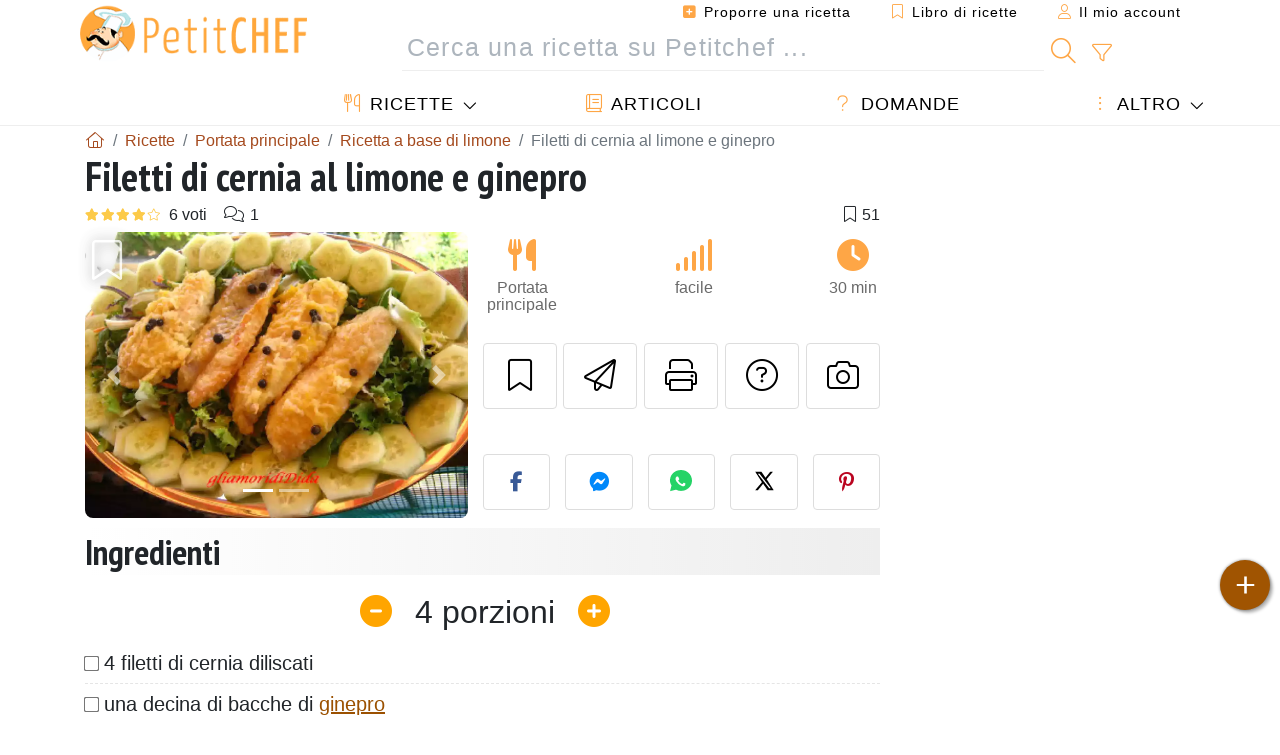

--- FILE ---
content_type: text/html; charset=UTF-8
request_url: https://www.petitchef.it/ricette/portata-principale/filetti-di-cernia-al-limone-e-ginepro-fid-1107184
body_size: 19457
content:

	
		
						        
	                            
            		
		
		
    						    
			
    
	    	
	<!doctype html><html lang="it"><head><meta charset="utf-8">

<link rel="preconnect" href="//googletagmanager.com">
<link rel="dns-prefetch" href="//googletagmanager.com">
<link rel="preconnect" href="//securepubads.g.doubleclick.net">
<link rel="dns-prefetch" href="//securepubads.g.doubleclick.net">
<link rel="preconnect" href="//imasdk.googleapis.com">
<link rel="dns-prefetch" href="//imasdk.googleapis.com">



<meta name="viewport" content="width=device-width, initial-scale=1">


<title>Ricetta filetti di cernia al limone e ginepro</title>
<meta name="description" content="Infarinate i filetti di cernia. Mettete un pentolino con il burro sul fuoco, rosolate nel burro i filetti di cernia, irrorate con un goccio di vino bianco...">
<meta property="og:title" content="Ricetta filetti di cernia al limone e ginepro">
<meta property="og:description" content="Infarinate i filetti di cernia. Mettete un pentolino con il burro sul fuoco, rosolate nel burro i filetti di cernia, irrorate con un goccio di vino bianco secco, lasciate sfumare e aggiungete il succo di mezzo limone e le bacche di ginepro, salate e pe..."><meta property="og:type" content="website">
<meta property="og:url" content="https://www.petitchef.it/ricette/portata-principale/filetti-di-cernia-al-limone-e-ginepro-fid-1107184">
<meta property="og:image" content="https://www.petitchef.it/imgupl/recipe/filetti-di-cernia-al-limone-e-ginepro--286431p466658.webp"><meta property="og:locale" content="it_IT">

<meta property="fb:app_id" content="853643267016896">
<meta name="robots" content="index,follow, max-snippet:-1, max-image-preview:large, max-video-preview:-1">
<meta name="language" content="it">

<meta name="original-source" content="https://www.petitchef.it/ricette/portata-principale/filetti-di-cernia-al-limone-e-ginepro-fid-1107184"><meta name="copyright" content="Copyright (c) Petitchef 2004-2026, All Rights Reserved">
<meta name="category" content="ricette">
<meta name="owner" content="MadeInWork">

<link rel="canonical" href="https://www.petitchef.it/ricette/portata-principale/filetti-di-cernia-al-limone-e-ginepro-fid-1107184">

<link rel="alternate" type="application/rss+xml" title="Petitchef: Le ultime ricette and  Latest articles" href="/upload_data/rss/it/global.rss"><link rel="manifest" href="/upload_data/manifest/manifest-it.json">

<meta name="msapplication-tap-highlight" content="no">	

<meta name="application-name" content="Petitchef">


<link rel="shortcut icon" type="image/x-icon" href="/favicon.ico">

<link rel="apple-touch-icon" sizes="180x180" href="/assets/images/shortcut-icon/apple-icon-180x180.png">
	
<meta name="msapplication-TileImage" content="/assets/images/shortcut-icon/ms-icon-144x144.png">
<meta name="msapplication-TileColor" content="#FFA73B">
	
<meta name="theme-color" content="#FFA73B">

	<meta name="p:domain_verify" content="b1570dd381f9b0c242d92be102213209">		
	<meta name="p:domain_verify" content="5d1b4ba3cf2714b1a5c9c80b0fc5f382">

<link rel="preconnect" href="https://fonts.googleapis.com">
<link rel="preconnect" href="https://fonts.gstatic.com" crossorigin>
<link rel="preload" as="style" href="https://fonts.googleapis.com/css2?family=PT+Sans+Narrow:wght@400;700&display=swap">
<link rel="stylesheet" href="https://fonts.googleapis.com/css2?family=PT+Sans+Narrow:wght@400;700&display=swap">




<link rel="preload" as="style" href="/assets/dist/css/mobile2/recipe-details.1768574323.css"><link rel="stylesheet" href="/assets/dist/css/mobile2/recipe-details.1768574323.css"><link rel="stylesheet" media="screen and (min-width:902px)" href="/assets/dist/css/mobile2/css-lg-device-sb.1768574323.css">                        <link rel="preload" fetchpriority="high" as="image" href="/imgupl/recipe/filetti-di-cernia-al-limone-e-ginepro--lg-286431p466658.webp" type="image/jpeg">
        <script>function load_ga() {const script = document.createElement('script');script.src = 'https://www.googletagmanager.com/gtag/js?id=G-GLHFN97EWC';script.async = true;script.type = 'text/javascript';document.body.appendChild(script);window.dataLayer = window.dataLayer || [];function gtag(){ dataLayer.push(arguments); }gtag('js', new Date());gtag('config', 'G-GLHFN97EWC');}</script>
<script type="application/ld+json">
{ 
	"@context": "https://schema.org", 
	"@graph": [ 
		{ 
			"@type": "Organization", 
			"@id": "https://www.petitchef.it/#organization", 
			"name": "Petitchef", 
			"url": "https://www.petitchef.it/", 
			"logo": { 
				"@type": "ImageObject", 
				"inLanguage": "it", 
				"@id": "https://www.petitchef.it/#/schema/logo/image/", 
				"url": "https://www.petitchef.it/assets/images/logo.png", 
				"contentUrl": "https://www.petitchef.it/assets/images/logo.png", 
				"width": 256, 
				"height": 256, 
				"caption": "Petitchef" 
			}, 
			"image": { 
				"@id": "https://www.petitchef.it/#/schema/logo/image/" 
			}, 
			"brand": "Petitchef", 
			"publishingPrinciples": "https://www.petitchef.it/privacy", 
			"sameAs": [ 
				"https://www.facebook.com/pages/Petitchefit/112725025438446",  
				"https://www.youtube.com/channel/UCwfG2ZaTXBllLmqeJaM2ZDQ",  
				"https://www.pinterest.it/petitchefitalia/",  
				"https://www.instagram.com/petitchef.it/" 
			], 
			"address": { 
				"@type": "PostalAddress", 
				"streetAddress": "18 chemin Bel Air", 
				"addressLocality": "Bègles", 
				"addressRegion": "FR", 
				"postalCode": "33130", 
				"addressCountry": "FR" 
			} 
		}, 
		{ 
			"@type": "WebSite", 
			"@id": "https://www.petitchef.it/#website", 
			"url": "https://www.petitchef.it/", 
			"name": "Petitchef", 
			"description": "Con Petitchef trovi ogni giorno nuove ricette di cucina. Abbiamo ricette per tutti i gusti, spiegate passo passo, con immagini e video: antipasti, primi, dolci, primi, snack, men\u00f9 del giorno.", 
			"publisher": { 
				"@id": "https://www.petitchef.it/#organization" 
			}, 
			"potentialAction": [ 
				{ 
					"@type": "SearchAction", 
					"target": { 
						"@type": "EntryPoint", 
						"urlTemplate": "https://www.petitchef.it/?obj=feed&action=list&q={q}" 
					}, 
					"query-input": { 
						"@type": "PropertyValueSpecification", 
						"valueRequired": true, 
						"valueName": "q" 
					} 
				} 
			], 
			"inLanguage": "it" 
		}, 
		{ 
			"@type": "WebPage", 
			"url": "https://www.petitchef.it/ricette/portata-principale/filetti-di-cernia-al-limone-e-ginepro-fid-1107184", 
			"name": "Ricetta filetti di cernia al limone e ginepro", 
			"mainEntity": { 
				"@id": "https://www.petitchef.it/ricette/portata-principale/filetti-di-cernia-al-limone-e-ginepro-fid-1107184#recipe" 
			}, 
			"headline": "Ricetta filetti di cernia al limone e ginepro", 
			"description": "Infarinate i filetti di cernia. Mettete un  pentolino con il burro sul fuoco, rosolate nel burro i filetti  di cernia, irrorate con un goccio di vino bianco secco, lasciate  sfumare e aggiungete il succo di mezzo limone e le bacche di ginepro, salate e pe - Ricetta Portata principale : Filetti di cernia al limone e ginepro da Dida70", 
			"publisher": { 
				"@id": "https://www.petitchef.it/#organization" 
			}, 
			"inLanguage": "it", 
			"datePublished": "2010-10-26T10:23:00+02:00", 
			"dateModified": "2024-07-31T00:00:00+02:00", 
			"isPartOf": { 
				"@id": "https://www.petitchef.it/#website" 
			}, 
			"about": { 
				"@id": "https://www.petitchef.it/#organization" 
			}, 
			"primaryImageOfPage": { 
				"@id": "https://www.petitchef.it/#primaryimage" 
			}, 
			"image": { 
				"@id": "https://www.petitchef.it/#primaryimage" 
			}, 
			"breadcrumb": { 
				"@id": "https://www.petitchef.it/ricette/portata-principale/filetti-di-cernia-al-limone-e-ginepro-fid-1107184#breadcrumb" 
			} 
		}, 
		{ 
			"@type": "ImageObject", 
			"inLanguage": "it", 
			"@id": "https://www.petitchef.it/#primaryimage", 
			"url": "https://www.petitchef.it/imgupl/recipe/filetti-di-cernia-al-limone-e-ginepro--286431p466658.webp", 
			"contentUrl": "https://www.petitchef.it/imgupl/recipe/filetti-di-cernia-al-limone-e-ginepro--286431p466658.webp", 
			"caption": "ricetta filetti di cernia al limone e ginepro" 
		},  
		[
			{ 
				"@type": "BreadcrumbList", 
				"@id": "https://www.petitchef.it/ricette/portata-principale/filetti-di-cernia-al-limone-e-ginepro-fid-1107184#breadcrumb", 
				"itemListElement": [
					{ 
						"@type": "ListItem", 
						"position": 1, 
						"name": "Pagina di benvenuto - Petitchef", 
						"item": "https://www.petitchef.it/" 
					}, 
					{ 
						"@type": "ListItem",
						"position": 2,
						"name": "Ricette",
						"item": "https://www.petitchef.it/ricette"
					},
					{ 
						"@type": "ListItem",
						"position": 3,
						"name": "Ricetta a base di limone",
						"item": "https://www.petitchef.it/ricette/ricetta-a-base-di-limone"
					},
					{ 
						"@type": "ListItem",
						"position": 4,
						"name": "Filetti di cernia al limone e ginepro"
					}
				]
			},
			{ 
				"@type": "BreadcrumbList", 
				"itemListElement": [
					{ 
						"@type": "ListItem", 
						"position": 1, 
						"name": "Pagina di benvenuto - Petitchef", 
						"item": "https://www.petitchef.it/" 
					}, 
					{ 
						"@type": "ListItem",
						"position": 2,
						"name": "Ricette",
						"item": "https://www.petitchef.it/ricette"
					},
					{ 
						"@type": "ListItem",
						"position": 3,
						"name": "Ricetta a base di cernia",
						"item": "https://www.petitchef.it/ricette/ricetta-a-base-di-cernia"
					},
					{ 
						"@type": "ListItem",
						"position": 4,
						"name": "Filetti di cernia al limone e ginepro"
					}
				]
			},
			{ 
				"@type": "BreadcrumbList", 
				"itemListElement": [
					{ 
						"@type": "ListItem", 
						"position": 1, 
						"name": "Pagina di benvenuto - Petitchef", 
						"item": "https://www.petitchef.it/" 
					}, 
					{ 
						"@type": "ListItem",
						"position": 2,
						"name": "Ricette",
						"item": "https://www.petitchef.it/ricette"
					},
					{ 
						"@type": "ListItem",
						"position": 3,
						"name": "Ricette ginepro",
						"item": "https://www.petitchef.it/ricette/ricette-ginepro"
					},
					{ 
						"@type": "ListItem",
						"position": 4,
						"name": "Filetti di cernia al limone e ginepro"
					}
				]
			}
		]
	] 
} 
</script>
<script type="application/ld+json">{
	"@context": "https://schema.org/", 
	"@type": "Recipe", 
	"@id": "https://www.petitchef.it/ricette/portata-principale/filetti-di-cernia-al-limone-e-ginepro-fid-1107184#recipe", 
	"name": "Filetti di cernia al limone e ginepro", 
	"inLanguage": "it", 
	"recipeCategory": "Portata principale", 
	"recipeCuisine": "It", 
	"image": "https://www.petitchef.it/imgupl/recipe/filetti-di-cernia-al-limone-e-ginepro--286431p466658.webp", 
	"author": { 
		"@type": "Person", 
		"name": "dida70", 
		"url": "https://gliamorididida.blogspot.com" 
	}, 
	"datePublished": "2010-10-26T10:23:00+02:00", 
	"dateModified": "2024-07-31T00:00:00+02:00", 
	"description": "Ricetta Portata principale ricetta filetti di cernia al limone e ginepro", 
	"aggregateRating": { 
		"@type": "AggregateRating", 
		"ratingValue": 4.2, 
		"bestRating": 5, 
		"ratingCount": 6, 
		"reviewCount": 1
	}, 
	"prepTime": "PT10M", 
	"cookTime": "PT20M", 
	"totalTime": "PT30M", 
	"recipeYield": "4", 
	"recipeIngredient": [ 
		"4 filetti di cernia diliscati", 
		"una decina di bacche di ginepro", 
		"50 g di burro", 
		"vino bianco", 
		"succo di mezzo limone", 
		"50 g di farina", 
		"sale", 
		"pepe"
	], 
	"recipeInstructions": [ 
		{ 
			"@type": "HowToStep", 
			"text": "Infarinate i filetti di cernia. Mettete un pentolino con il burro sul fuoco, rosolate nel burro i filetti di cernia, irrorate con un goccio di vino bianco secco, lasciate sfumare e aggiungete il succo di mezzo limone e le bacche di ginepro, salate e pepate a piacere." 
		},  
		{ 
			"@type": "HowToStep", 
			"text": "Lasciate cuocere su entrambi i lati. Fate restringere il sughetto e togliete dal fuoco." 
		} 
	],  
	"keywords": "limone,cernia,ginepro,portata principale"
}</script>
				
<script>
	function load_akcelo_video_header() {
		var script = document.createElement("script");
		script.src = "https://ads.sportslocalmedia.com/slm.prebid.ptitchefitalie3.js";
		document.head.appendChild(script);
	}
</script>


<style>
    .akcelo-wrapper {
        display: grid;
        place-items: center;
        grid-template-columns: 1fr;
        text-align: center;
        position: relative;
        overflow: hidden;
    }
    .akcelo-wrapper.akcelo-wrapper-label:before {
        content: attr(data-ad-text);
        color: #777777;
        font-size: 11px;
        text-align: center;
        position: absolute;
        width: 100%;
        top: 2px;
    }
    .akcelo-wrapper.akcelo-wrapper-label {
        box-sizing: content-box;
        padding: 20px 0 0;
    }
    .akcelo-placeholder:not(.akcelo-loaded) {
        background-color: #f9f9f9;
        background-clip: content-box;
    }
    .akcelo-placeholder:not(.akcelo-loaded)::after {
        border: 1px solid #696969;
        border-radius: 2px;
        color: #696969;
        content: attr(data-placeholder-text);
        font-size: 11px;
        line-height: 1;
        padding: 3px 4px 1px;
        position: absolute;
        background-color: transparent;
        font-family: Arial,sans-serif;
    }
    .akcelo-video > div:first-child {
        width: 100%;
        position: absolute;
        top: 0;
        bottom: 0;
        left: 0;
        right: 0
    }
    .akcelo-video.akcelo-wrapper-label > div:first-child {
        top: 20px;
    }
    @media (pointer:coarse) {
        .akcelo-wrapper.akcelo-desktop {
            display: none;
        }
    }
    @media (pointer:fine) {
        .akcelo-wrapper.akcelo-mobile {
            display: none;
        }
    }
</style>
</head>    	<body>
	    
        					

	

<header id="header-menu" class="fixed-top">
	
	<nav class="container navbar navbar-expand-lg">
	            
				
		<a class="navbar-brand" href="/">			
							<img loading="lazy" src="/assets/images/mobile2/logo-petitchef.png" width="136" height="36" alt="Petitchef">
					</a>
		
		<button class="navbar-toggler link-dynamic" data-obj="fav" data-action="fav_recipe_list" aria-expanded="false" title="Libro di ricette">
			<i class="fal fa-bookmark" aria-hidden="true"></i>
		</button>
		
					<button class="navbar-toggler link-dynamic" type="button" aria-expanded="false" aria-label="Il mio account" title="Il mio account">
				<i class="fal fa-user" aria-hidden="true"></i>
			</button>
				
		<button class="navbar-toggler nbt-btn-search" type="button" data-toggle="collapse" data-target="#navbar-search" aria-controls="navbar-search" aria-expanded="false" aria-label="Toggle Search">
			<i class="fal fa-magnifying-glass fa-fw" aria-hidden="true"></i>
		</button>
				
		<button class="navbar-toggler collapsed" type="button" data-toggle="collapse" data-target="#navbar-menu" aria-controls="navbar-menu" aria-expanded="false" aria-label="Toggle navigation">				
			<span class="icon-bar top-bar"></span>
			<span class="icon-bar middle-bar"></span>
			<span class="icon-bar bottom-bar"></span>
		</button>
				
				
				
				<div class="wrapper-navbar-nav">
			<div class="">
					<div class="collapse navbar-collapse" id="navbar-member">
		<ul class="navbar-nav ml-auto">
							<li class="site-mode-recipe-switch">
										</li>
														<li class="nav-item dropdown disabled">
					<a class="nav-link link-dynamic" data-obj="myaccount_recipe" data-action="form" href="#" ><i class="fas fa-square-plus" aria-hidden="true"></i> Proporre una ricetta</a>
				</li>
				
								<li class="nav-item dropdown disabled">
					<a class="nav-link link-dynamic" data-obj="fav" data-action="fav_recipe_list" href="#"><i class="fal fa-bookmark"></i> Libro di ricette <span class="count-fav-recipe d-none">0</span></a>
				</li>
						
										<li class="nav-item dropdown disabled">
					<a class="nav-link link-dynamic" href="#"><i class="fal fa-user"></i> Il mio account</a>
				</li>
									</ul>
	</div>													<div class="collapse navbar-collapse" id="navbar-search">		
		<form action="/index.php" role="search">
						<input type="hidden" name="obj" value="feed">
			<input type="hidden" name="action" value="list">
			<input type="hidden" name="tracker" value="mobile-navbar">
						
			<div class="input-group input-group-lg nbs-main-btns">
				<input type="text" name="q" value="" class="form-control" placeholder="Cerca una ricetta su Petitchef ..." aria-label="Cerca una ricetta su Petitchef ..." aria-describedby="nbs-btn-submit">				
				<div class="input-group-append">
					<button class="btn btn-submit" type="submit" id="nbs-btn-submit" aria-label="Cerca una ricetta su Petitchef"><i class="fal fa-magnifying-glass fa-fw" aria-hidden="true"></i></button>
				</div>
									<div class="input-group-append">
						<a class="btn btn-advsearch link-dynamic" data-obj="feed" data-action="advanced_search" href="#" title="Ricerca avanzata"><i class="fal fa-filter fa-fw" aria-hidden="true"></i></a>
					</div>
							</div>
			
						
		</form>
	</div>					
							</div>
								<div class="collapse navbar-collapse" id="navbar-menu">
		<ul class="navbar-nav">
						<li class="nav-item dropdown mega-dropdown-menu">
								<a class="nav-link dropdown-toggle" href="/ricette" id="dropdown-recipes" data-toggle="dropdown" aria-haspopup="true" aria-expanded="false"><i class="fal fa-utensils fa-fw" aria-hidden="true"></i> Ricette</a>				
				<div class="dropdown-menu" aria-labelledby="dropdown-recipes">
					
					<div class="row mx-0">
						<div class="col-12 col-lg border border-left-0 border-top-0 border-bottom-0">
							<ul class="mega-menu-item">
								<li class="ddm-header"><i class="fal fa-fork fa-fw" aria-hidden="true"></i> <a href="/ricette">Ricette</a></li>
								<li><i class="fal fa-plus fa-fw" aria-hidden="true"></i> <a class="link-dynamic" data-obj="myaccount_recipe" data-action="form" href="#">Proporre una ricetta</a></li>
                                <li><div class="dropdown-divider"></div></li>
                                <li class="i-angle"><a href="/le-ultime-ricette">Le ultime ricette</a></li>
								<li class="i-angle"><a href="/le-piu-apprezzate">Le più apprezzate</a></li>
								<li class="i-angle"><a href="/le-piu-consultate">Le più consultate</a></li>
								<li><div class="dropdown-divider"></div></li>
								<li><i class="fal fa-refrigerator fa-fw" aria-hidden="true"></i> <a href="/ricette-svuotafrigo">Ricette svuotafrigo</a></li>
																	<li><i class="fal fa-video fa-fw" aria-hidden="true"></i> <a href="/video-ricette">Video ricette</a></li>
																<li><i class="fal fa-star fa-fw" aria-hidden="true"></i> <a href="/vota-ricette">Vota questa ricetta</a></li>
								<li><i class="fal fa-face-smile fa-fw" aria-hidden="true"></i> <a href="/gustosissima-una-schifezza">Gustosissima oppure Una schifezza</a></li>
								<li><div class="dropdown-divider"></div></li>
							</ul>
						</div>
						<div class="col-12 col-lg border border-left-0 border-top-0 border-bottom-0">							
							<ul class="mega-menu-item">
								<li class="ddm-header"><i class="fal fa-spoon fa-fw" aria-hidden="true"></i> Ricette per tipologia</li>
																	<li><i class="fal fa-pretzel fa-fw"></i> <a href="/ricette/stuzzicherie">Stuzzicherie</a></li>
																	<li><i class="fal fa-salad fa-fw"></i> <a href="/ricette/antipasto">Antipasto</a></li>
																	<li><i class="fal fa-turkey fa-fw"></i> <a href="/ricette/portata-principale">Portata principale</a></li>
																	<li><i class="fal fa-cake-slice fa-fw"></i> <a href="/ricette/dessert">Dessert</a></li>
																	<li><i class="fal fa-popcorn fa-fw"></i> <a href="/ricette/snack">Snack</a></li>
																	<li><i class="fal fa-wine-bottle fa-fw"></i> <a href="/ricette/drink">Drink</a></li>
																	<li><i class="fal fa-french-fries fa-fw"></i> <a href="/ricette/contorni">Contorni</a></li>
																	<li><i class="fal fa-plate-utensils fa-fw"></i> <a href="/ricette/altro">Altro</a></li>
																<li><div class="dropdown-divider"></div></li>
								<li><i class="fal fa-sun fa-fw" aria-hidden="true"></i> <a href="/ricette/ricette-stagionali">Ricette stagionali</a></li>								
							</ul>
						</div>
						<div class="col-12 col-lg border border-left-0 border-top-0 border-bottom-0">
							<ul class="mega-menu-item">
								<li class="ddm-header"><i class="fal fa-plate-utensils fa-fw" aria-hidden="true"></i> Menu</li>
								<li class="i-angle"><a href="/menu-del-giorno">Menù del giorno</a></li>
								<li class="i-angle"><a href="/archivio-menu">Vedere l'archivio dei menù</a></li>
														
							</ul>
							<div class="dropdown-divider"></div>
															<div class="font-weight-bold mb-3"><i class="fal fa-utensils fa-fw" aria-hidden="true"></i> <a href="/silo">Raccolte di ricette</a></div>                                
													</div>						
					</div>
					
									</div>
			</li>
						<li class="nav-item dropdown">
				<a class="nav-link" href="/articoli"><i class="fal fa-book fa-fw" aria-hidden="true"></i> Articoli</a>
			</li>
									<li class="nav-item dropdown">
				<a class="nav-link" href="/qa"><i class="fal fa-question fa-fw" aria-hidden="true"></i> Domande</a>
			</li>
									<li class="nav-item dropdown">
								<a class="nav-link dropdown-toggle" href="#" id="dropdown-others" data-toggle="dropdown" aria-haspopup="true" aria-expanded="false"><i class="fal fa-ellipsis-vertical fa-fw" aria-hidden="true"></i> Altro</a>
				<div class="dropdown-menu" aria-labelledby="dropdown-others">
																					<a class="dropdown-item" href="/poll/quale-di-questi-ortaggi-acquisti-piu-spesso-nel-mese-di-gennaio-pid-955"><i class="fal fa-chart-area fa-fw" aria-hidden="true"></i> Domanda del giorno</a>									
					                    															 
										<a class="dropdown-item" href="/nutrition-calc"><i class="fal fa-calculator fa-fw" aria-hidden="true"></i> Calcolatore nutrizionale</a>
					<a class="dropdown-item" href="/convertitore-di-unita-di-cottura"><i class="fal fa-scale-balanced fa-fw" aria-hidden="true"></i> Convertitore di unità di cottura</a>					
					<a class="dropdown-item" href="/contact"><i class="fal fa-envelope fa-fw" aria-hidden="true"></i> Contattaci</a>
				</div>
			</li>
		</ul>		
	</div>					</div>
		
			</nav>
		</header>		        
				<nav id="nav-secondary" role="navigation" aria-label="Ricetta navigation" class="container d-none"><div class="ns-body"><button type="button" class="nsb-item scroll-link" data-ref="ref-ingred"><span>Ingredienti</span></button><button type="button" class="nsb-item scroll-link" data-ref="ref-steps"><span>Preparazione</span></button><button type="button" class="nsb-item scroll-link" data-id="vote-comments"><span>Commenti (1)</span></button><button type="button" class="nsb-item open-modal" data-action="question"><span>Domande <i class="fal fa-plus fa-fw ml-1" aria-hidden="true"></i></span></button><button type="button" class="nsb-item scroll-link" data-ref="ref-cooked"><span>Foto dei membri</span></button></div></nav>			
		
		<div id="page" class="container">
										<nav class="breadcrumb-scroll" aria-label="breadcrumb"><ol itemscope itemtype="https://schema.org/BreadcrumbList" class="breadcrumb flex-row"><li itemprop="itemListElement" itemscope itemtype="https://schema.org/ListItem" class="breadcrumb-item"><a itemprop="item" itemtype="https://schema.org/Thing" href="https://www.petitchef.it/" title="Pagina di benvenuto - Petitchef"><span itemprop="name" class="fal fa-house fa-fw" aria-hidden="true"><i hidden>Pagina di benvenuto - Petitchef</i></span></a><meta itemprop="position" content="1"></li><li itemprop="itemListElement" itemscope itemtype="https://schema.org/ListItem" class="breadcrumb-item"><a itemprop="item" itemtype="https://schema.org/Thing" href="https://www.petitchef.it/ricette"><span itemprop="name">Ricette</span></a><meta itemprop="position" content="2"></li><li itemprop="itemListElement" itemscope itemtype="https://schema.org/ListItem" class="breadcrumb-item"><a itemprop="item" itemtype="https://schema.org/Thing" href="https://www.petitchef.it/ricette/portata-principale"><span itemprop="name">Portata principale</span></a><meta itemprop="position" content="3"></li><li itemprop="itemListElement" itemscope itemtype="https://schema.org/ListItem" class="breadcrumb-item"><a itemprop="item" itemtype="https://schema.org/Thing" href="https://www.petitchef.it/ricette/ricetta-a-base-di-limone"><span itemprop="name">Ricetta a base di limone</span></a><meta itemprop="position" content="4"></li><li class="breadcrumb-item active" aria-current="page"><span>Filetti di cernia al limone e ginepro</span></li></ol></nav>			            
                                                            
							<main id="page-main">
					
								
									
						
			
		
			<article>
    <header>
                    <h1 class="title animated fadeInDown">Filetti di cernia al limone e ginepro</h1>

            			
		<div class="details-top-stats">
					<span class="scroll-link" data-id="vote-comments" data-offset="60" data-content="6 voti" aria-hidden="true" title="4.2/5, 6 voti">
				<i class="note-fa n40"></i>
			</span>
										<span class="scroll-link" data-id="vote-comments" data-offset="60" data-content="1" aria-hidden="true" title="1 commento">
					<i class="fal fa-comments fa-fw"></i>
				</span>
										<span class="ml-auto" data-content="51" aria-hidden="true" title="51 preferiti"><i class="fal fa-bookmark fa-fw" aria-hidden="true"></i></span>
				
			</div>
	            
                    
            <div class="row rd-head">
                <div class="col-sm-6">
                    <i data-id="1107184" class="btn-fav" aria-hidden="true" title="Inserire nel mio libro di ricette"></i>									
                                        
                                                                        <div id="rd-carousel" class="carousel slide" data-ride="false"><ol class="carousel-indicators"><li data-target="#rd-carousel" data-slide-to="0" class="active"></li><li data-target="#rd-carousel" data-slide-to="1"></li></ol><div class="carousel-inner"><div class="carousel-item active"><img class="w-100 h-auto" fetchpriority="high" src="/imgupl/recipe/filetti-di-cernia-al-limone-e-ginepro--lg-286431p466658.webp" srcset="/imgupl/recipe/filetti-di-cernia-al-limone-e-ginepro--md-286431p466658.webp 600w, /imgupl/recipe/filetti-di-cernia-al-limone-e-ginepro--lg-286431p466658.webp 1200w" sizes="(max-width: 576px) calc(100vw - 30px), 540px" width="1200" height="900" alt="FILETTI DI CERNIA AL LIMONE E GINEPRO"></div><div class="carousel-item"><img class="w-100 h-auto" decoding="async" loading="lazy" src="/imgupl/recipe/filetti-di-cernia-al-limone-e-ginepro--lg-286431p466659.webp" srcset="/imgupl/recipe/filetti-di-cernia-al-limone-e-ginepro--md-286431p466659.webp 600w, /imgupl/recipe/filetti-di-cernia-al-limone-e-ginepro--lg-286431p466659.webp 1200w" sizes="(max-width: 576px) calc(100vw - 30px), 540px" width="1200" height="900" alt="FILETTI DI CERNIA AL LIMONE E GINEPRO - foto 2"></div></div><a class="carousel-control-prev" href="#rd-carousel" role="button" data-slide="prev"><span class="carousel-control-prev-icon" aria-hidden="true"></span><span class="sr-only">Precedente</span></a><a class="carousel-control-next" href="#rd-carousel" role="button" data-slide="next"><span class="carousel-control-next-icon" aria-hidden="true"></span><span class="sr-only">Prossimo</span></a></div>                                                            </div>

                <div class="col-sm-6 rdh-data pl-0">				
                    	
                        <div class="rd-bar-ico"><div class="rdbi-item" title="Tipo di ricetta: Portata principale"><div class="rdbii-icon"><i class="fas fa-utensils" aria-hidden="true"></i></div><div class="rdbii-val">Portata principale</div></div><div class="rdbi-item" title="Difficoltà: facile"><div class="rdbii-icon"><i class="fas fa-signal" aria-hidden="true"></i></div><div class="rdbii-val">facile</div></div><div class="rdbi-item" title="Total time: 30 min"><div class="rdbii-icon"><i class="fas fa-clock" aria-hidden="true"></i></div><div class="rdbii-val">30 min</div></div></div>                    
                    
                    
                    <div class="rd-useful-box">					
                        <button type="button" class="btn btn-outline btn-fav" data-toggle="tooltip" data-placement="bottom" title="Inserire nel mio libro di ricette" aria-label="Inserire nel mio libro di ricette"></button>				
                        <button type="button" class="btn btn-outline open-modal" data-action="send2friend" data-toggle="tooltip" data-placement="bottom" title="Invia questa ricetta ad un amico"><i class="fal fa-paper-plane fa-fw" aria-hidden="true"></i><span class="sr-only">Invia questa ricetta ad un amico</span></button>
                                                    <button type="button" class="btn btn-outline btn-print" data-toggle="tooltip" data-placement="bottom" title="Stampa la ricetta"><i class="fal fa-print fa-fw" aria-hidden="true"></i><span class="sr-only">Stampa la ricetta</span></button>
                                                                                                <button type="button" class="btn btn-outline open-modal" data-action="question" data-toggle="tooltip" data-placement="bottom" title="Contatta l'autore della Ricetta"><i class="fal fa-circle-question fa-fw" aria-hidden="true"></i><span class="sr-only">Contatta l'autore della Ricetta</span></button>                                                    <button type="button" class="btn btn-outline scroll-link" data-id="rd-cooked"><i class="fal fa-camera fa-fw" aria-hidden="true"></i> <span class="sr-only">Pubblica la foto di questa ricetta</span></button>
                                            </div>

                                            <div class="social-share-custom ssc-color ssc-h mt-3 mb-2"><button type="button" class="ssc-btn sscb-facebook" aria-label="Share on Facebook"><i class="fab fa-facebook-f fa-fw" aria-hidden="true"></i></button><button type="button" class="ssc-btn sscb-fbmessenger" aria-label="Share on Messenger"><i class="fab fa-facebook-messenger fa-fw" aria-hidden="true"></i></button><button type="button" class="ssc-btn sscb-whatsapp" data-message="" aria-label="Share on WhatsApp"><svg width="22" height="22" viewBox="0 0 24 24"><path fill="#25D366" d="M12 0C5.373 0 0 4.98 0 11.125c0 2.05.574 4.05 1.66 5.79L.057 23.12l6.47-1.64a12.08 12.08 0 0 0 5.473 1.346C18.627 22.826 24 17.847 24 11.7 24 4.98 18.627 0 12 0Z"/><path fill="white" d="M17.358 14.895c-.293-.15-1.73-.852-2-1.01-.27-.154-.466-.23-.66.08-.193.308-.758 1.008-.93 1.22-.17.216-.34.232-.633.08-.293-.152-1.24-.457-2.35-1.46a8.81 8.81 0 0 1-1.65-2.04c-.173-.308-.017-.474.13-.623.13-.128.293-.33.44-.493.147-.162.196-.27.293-.458.1-.186.05-.347-.02-.493-.07-.146-.66-1.583-.9-2.16-.24-.577-.48-.5-.66-.51-.17-.006-.366-.01-.56-.01a1.1 1.1 0 0 0-.8.367c-.26.276-.99.972-.99 2.37s1.015 2.75 1.16 2.947c.143.196 2 3.058 4.8 4.31 1.8.783 2.1.85 2.85.72.46-.078 1.41-.576 1.61-1.133.2-.556.2-1.03.143-1.13-.06-.102-.23-.152-.483-.272Z"/></svg></button><button type="button" class="ssc-btn sscb-twitter" aria-label="Share on Twitter"><svg width="22" height="22" viewBox="0 0 24 24" fill="black" xmlns="http://www.w3.org/2000/svg"><path d="M18.74 2H21.68L14.92 10.03L22.5 21.97H15.89L11.04 14.97L5.41 21.97H2.47L9.73 13.3L2.5 2H9.27L13.64 8.42L18.74 2ZM17.62 19.88H19.39L7.1 3.97H5.19L17.62 19.88Z"/></svg></button><button type="button" class="ssc-btn sscb-pinterest" data-pin-do="buttonPin" data-pin-custom="true" aria-label="Share on Pinterest"><i class="fab fa-pinterest-p fa-fw" aria-hidden="true"></i></button></div>                    
                                    </div>
            </div>			
        
            </header>

		 
    <button id="btn-ingredients-modal" type="button" data-action="ingredients" class="btn btn-main btn-sm open-modal" aria-label="Ingredienti" title="Ingredienti">
        <i class="fal fa-clipboard fa-fw"></i>
    </button>
       
			            
            
				<section id="rd-ingredients"><h2 id="ref-ingred" class="title">Ingredienti</h2>	<div class="servings-form-wrapper" title="Numero di porzioni">
		<span class="servings-form" data-servings="4" aria-label="Numero di porzioni">
			<span class="sf-btn sf-btn-minus" data-sense="minus"><i class="fas fa-minus-circle fa-fw" aria-hidden="true"></i></span>
			<span class="sf-val" data-last="4" data-trans-servings="porzioni">4</span>
			<span class="sf-btn sf-btn-plus" data-sense="plus"><i class="fas fa-circle-plus fa-fw" aria-hidden="true"></i></span>
		</span>
	</div>
																		<ul class="ingredients-ul">
																									<li class="il" id="il-0">
						<input type="checkbox" id="ilg-0"><label for="ilg-0">4 filetti di cernia diliscati</label>
					</li>
											
																														<li class="il" id="il-1">
						<input type="checkbox" id="ilg-1"><label for="ilg-1">una decina di bacche di <a href="/ricette/ricette-ginepro">ginepro</a></label>
					</li>
											
																														<li class="il" id="il-2">
						<input type="checkbox" id="ilg-2"><label for="ilg-2">50 g di <a href="https://www.petitchef.it/ricette/altro/come-fare-il-burro-a-casa-fid-1570159">burro</a></label>
					</li>
											
																														<li class="il" id="il-3">
						<input type="checkbox" id="ilg-3"><label for="ilg-3">vino bianco</label>
					</li>
											
																														<li class="il" id="il-4">
						<input type="checkbox" id="ilg-4"><label for="ilg-4">succo di mezzo <a href="/ricette/ricetta-a-base-di-limone">limone</a></label>
					</li>
											
																														<li class="il" id="il-5">
						<input type="checkbox" id="ilg-5"><label for="ilg-5">50 g di farina</label>
					</li>
											
																														<li class="il" id="il-6">
						<input type="checkbox" id="ilg-6"><label for="ilg-6"><a href="/ricette/ricetta-con-sale">sale</a></label>
					</li>
											
																														<li class="il" id="il-7">
						<input type="checkbox" id="ilg-7"><label for="ilg-7"><a href="/ricette/ricetta-a-base-di-pepe">pepe</a></label>
					</li>
											
						</ul>
	
</section>				
											     			<div id="div-gpt-ad-PC_mobile_Incontent-0" style="min-width:336px;min-height:300px; display: flex; align-items: center; justify-content: center; text-align:center; "></div>
			    				
				
								
														<aside aria-label="Newsletter"><fieldset class="form-nl fnl-bg fnl-lg my-5"><div class="fnl-title">Ricevere il menù del giorno</div><div class="fnl-text">Per ricevere il <b>menù del giorno</b> di Petitchef e le sue golose novità, inserisci la tua e-mail.</div><input type="hidden" name="nl_source" value="site_recipedetails"><div class="fnl-step1 fnl-content"><div class="fnls1-group"><input class="form-control nl-email" type="text" name="email" title="E-mail" placeholder="E-mail:" aria-label="Iscriviti alla newsletter" aria-describedby="fnl-btn-706"><button class="btn btn-main btn-subscribe" type="submit" id="fnl-btn-706" title="Iscriviti">Iscriviti</button></div></div></fieldset></aside>																									<aside id="rd-ralated-recipevideo"><h2 class="title">Ricette simili</h2><style>
    .akcelo-adunit-14999 {
        width:100%;
        height:360px;
    }
    @media (pointer:coarse) {
        .akcelo-adunit-14999 {
            width:100%;
            height:180px;
        }
    }
</style>
<div class="akcelo-wrapper akcelo-video akcelo-adunit-15355">
    <div id="Ptitchefitalie_PlayRVideo" data-video-id="fid#1579630"></div>
</div>
<script type="application/javascript">
    var slmadshb = slmadshb || {};
    slmadshb.que = slmadshb.que || [];
    slmadshb.que.push(function() {
        slmadshb.display("Ptitchefitalie_PlayRVideo");
    });
</script>
<br><br><aside>							
							
			
				<section id="rd-steps"><h2 id="ref-steps" class="title">Preparazione</h2><div class="rd-times"><div class="rdt-item"><i>Preparazione</i>10 min</div><div class="rdt-item"><i>Cottura</i>20 min</div></div><ul class="rd-steps"><li>Infarinate i filetti di cernia. Mettete un pentolino con il burro sul fuoco, rosolate nel burro i filetti di cernia, irrorate con un goccio di vino bianco secco, lasciate sfumare e aggiungete il succo di mezzo limone e le bacche di ginepro, salate e pepate a piacere.</li><li>Lasciate cuocere su entrambi i lati. Fate restringere il sughetto e togliete dal fuoco.</li></ul></section><section id="vote-comments-just-from" class="vote-comments" data-table-name="feed_data" data-table-id="1107184" data-table-member-id="23419" data-table-member-username="dida70" data-table-member-photo="/imgupl/member/xs-23419.jpg" data-comment-photo-enabled="1" aria-label="Valutazione / Commenti"><h2 class="title" data-count=" (1)">Vota questa ricetta</h2><div class="vc-form" data-table="feed_data" data-id="1107184" data-rate-hint1="hmmm, non è buono" data-rate-hint2="Così così" data-rate-hint3="Buono" data-rate-hint4="Molto buono" data-rate-hint5="Eccellente!!!">
	    <div class="vcf-stars vcf-radios">
		            
            <div class="vcfs-trigger vcfr-trigger">
                                    <label data-note="5" class="star mr-3 d-block"><input type="radio" value="5" data-note="5" class="star"> <i class="fas fa-star star" data-note="5"></i><i class="fas fa-star star" data-note="5"></i><i class="fas fa-star star" data-note="5"></i><i class="fas fa-star star" data-note="5"></i><i class="fas fa-star star" data-note="5"></i> Eccellente!!!</label>                    
                                    <label data-note="4" class="star mr-3 d-block"><input type="radio" value="4" data-note="4" class="star"> <i class="fas fa-star star" data-note="4"></i><i class="fas fa-star star" data-note="4"></i><i class="fas fa-star star" data-note="4"></i><i class="fas fa-star star" data-note="4"></i><i class="fal fa-star star" data-note="4"></i> Molto buono</label>                    
                                    <label data-note="3" class="star mr-3 d-block"><input type="radio" value="3" data-note="3" class="star"> <i class="fas fa-star star" data-note="3"></i><i class="fas fa-star star" data-note="3"></i><i class="fas fa-star star" data-note="3"></i><i class="fal fa-star star" data-note="3"></i><i class="fal fa-star star" data-note="3"></i> Buono</label>                    
                                    <label data-note="2" class="star mr-3 d-block"><input type="radio" value="2" data-note="2" class="star"> <i class="fas fa-star star" data-note="2"></i><i class="fas fa-star star" data-note="2"></i><i class="fal fa-star star" data-note="2"></i><i class="fal fa-star star" data-note="2"></i><i class="fal fa-star star" data-note="2"></i> Così così</label>                    
                                    <label data-note="1" class="star mr-3 d-block"><input type="radio" value="1" data-note="1" class="star"> <i class="fas fa-star star" data-note="1"></i><i class="fal fa-star star" data-note="1"></i><i class="fal fa-star star" data-note="1"></i><i class="fal fa-star star" data-note="1"></i><i class="fal fa-star star" data-note="1"></i> hmmm, non è buono</label>                    
                            </div>
            <input class="vcfs-input" type="hidden" data-filled="fas fa-star" data-empty="fal fa-star">
        	</div>
	</div>
</section> 			<div id="div-gpt-ad-PC_mobile_336x280_1-0" style="min-width:336px;min-height:300px; display: flex; align-items: center; justify-content: center; text-align:center; "></div>				
                            		
        
            
        		
		        
		<section id="rd-owner" class="text-right mb-3">
            <a class="rd-owner" href="/members/dida70-mid-23419/recipes"><span class="rdo-icon box-img-circle"><img loading="lazy" src="/imgupl/member/xs-23419.jpg" width="36" height="36" alt="dida70"></span><span class="rdo-user" data-text="più ricette">Dida70</span></a>        </section>
        
                
				        
        		
									
				<section id="rd-qa"><h2 id="ref-qa" class="title">Domande</h2><div id="rd-qa-list"><button type="button" class="btn btn-main btn-block open-modal mb-3" data-action="question"><i class="fal fa-plus fa-fw"></i> Contatta l'autore della Ricetta</button></div></section>				
				<section id="rd-cooked-photos"><h2 id="ref-cooked" class="title">Foto dei membri</h2><div id="rd-cooked" data-id="1107184" data-redirect="DcnRCsMgDAXQf+meUyeMdrivEY3rZdaENODvr+f1XCnGLS2Hu14phDnnquzwcnBb4cFQ2J2Dinn2TGoYBZo7h4Z+F6iCCttAptyp45TBxPTFYDWhhkoxPvf4fj2sUhH5caUmdi6fPw==" class="mb-4">            <div id="rd-cooked-form" data-offset="123"><a class="btn btn-main btn-block link-dynamic" data-source="RECIPE_COOKED" data-redirect="DcnRCsMgDAXQf+meUyeMdrivEY3rZdaENODvr+f1XCnGLS2Hu14phDnnquzwcnBb4cFQ2J2Dinn2TGoYBZo7h4Z+F6iCCttAptyp45TBxPTFYDWhhkoxPvf4fj2sUhH5caUmdi6fPw==" href="#"><i class="fal fa-camera fa-fw fa-2x d-block mb-2 mx-auto" aria-hidden="true"></i>Pubblica la foto di questa ricetta</a></div><div id="rd-cooked-list"></div></div></section>				
				
					
		
        		
		
                
        	
		
					 			<div id="div-gpt-ad-PC_mobile_336x280_2-0" style="min-width:336px;min-height:300px; display: flex; align-items: center; justify-content: center; text-align:center; "></div>
		
																<section id="vote-comments" class="vote-comments" data-table-name="feed_data" data-table-id="1107184" data-table-member-id="23419" data-table-member-username="dida70" data-table-member-photo="/imgupl/member/xs-23419.jpg" data-comment-photo-enabled="1" aria-label="Valutazione / Commenti"><h2 id="vc-title" class="vc-title title" data-count=" (1)">Commenti</h2><div class="vc-form" data-table="feed_data" data-id="1107184" data-rate-hint1="hmmm, non è buono" data-rate-hint2="Così così" data-rate-hint3="Buono" data-rate-hint4="Molto buono" data-rate-hint5="Eccellente!!!">
	        <div class="vcf-title">Vota questa ricetta:</div>
        <div class="vcf-stars vcf-radios">
		            
            <div class="vcfs-trigger vcfr-trigger">
                                    <label data-note="5" class="star mr-3 d-block"><input type="radio" value="5" data-note="5" class="star"> <i class="fas fa-star star" data-note="5"></i><i class="fas fa-star star" data-note="5"></i><i class="fas fa-star star" data-note="5"></i><i class="fas fa-star star" data-note="5"></i><i class="fas fa-star star" data-note="5"></i> Eccellente!!!</label>                    
                                    <label data-note="4" class="star mr-3 d-block"><input type="radio" value="4" data-note="4" class="star"> <i class="fas fa-star star" data-note="4"></i><i class="fas fa-star star" data-note="4"></i><i class="fas fa-star star" data-note="4"></i><i class="fas fa-star star" data-note="4"></i><i class="fal fa-star star" data-note="4"></i> Molto buono</label>                    
                                    <label data-note="3" class="star mr-3 d-block"><input type="radio" value="3" data-note="3" class="star"> <i class="fas fa-star star" data-note="3"></i><i class="fas fa-star star" data-note="3"></i><i class="fas fa-star star" data-note="3"></i><i class="fal fa-star star" data-note="3"></i><i class="fal fa-star star" data-note="3"></i> Buono</label>                    
                                    <label data-note="2" class="star mr-3 d-block"><input type="radio" value="2" data-note="2" class="star"> <i class="fas fa-star star" data-note="2"></i><i class="fas fa-star star" data-note="2"></i><i class="fal fa-star star" data-note="2"></i><i class="fal fa-star star" data-note="2"></i><i class="fal fa-star star" data-note="2"></i> Così così</label>                    
                                    <label data-note="1" class="star mr-3 d-block"><input type="radio" value="1" data-note="1" class="star"> <i class="fas fa-star star" data-note="1"></i><i class="fal fa-star star" data-note="1"></i><i class="fal fa-star star" data-note="1"></i><i class="fal fa-star star" data-note="1"></i><i class="fal fa-star star" data-note="1"></i> hmmm, non è buono</label>                    
                            </div>
            <input class="vcfs-input" type="hidden" data-filled="fas fa-star" data-empty="fal fa-star">
        	</div>
	</div>
<div class="d-flex justify-content-between fsize-xs my-3"><span><i class="fal fa-star fa-fw"></i> 4.17/5, 6 voti</span><span><i class="fal fa-comments fa-fw"></i> 1 commento</span></div><div id="vc-list" class="my-3" data-total="1" data-count="1" data-nb_rows_per_page="10" data-page="1" data-nb_pages="1">
						<article id="vc-2947561" class="item">
                
				<header class="i-head">
                    <div class="ih-photo">
                                                    <i class="i-user-icon fal fa-circle-user" aria-hidden="true"></i>
                                            </div>
                    <div class="ih-data">
                        <h3 class="ihd-member">
                            anonymous
                        </h3>
						<i class="ihd-rating note-fa n50" title="Note 5 / 5"></i>
                        <time datetime="16/10/2013" class="ihd-date" title="Inviato il">16/10/2013</time>
                    </div>
                </header>
                
                <p class="i-comment">Ottimo</p>
                
                                
                                
                
                <div class="i-useful-btns">
                    <div class="i-hand-rate">
                        <button type="button" class="btn-hand-rate plus" aria-label="like" data-val="0"><i class="fal fa-thumbs-up fa-fw" aria-hidden="true"></i><span class="sr-only">I apreciate</span></button>
                        <button type="button" class="btn-hand-rate minus" aria-label="dislike" data-val="0"><i class="fal fa-thumbs-down fa-fw" aria-hidden="true"></i><span class="sr-only">I do not appreciate</span></button>
                    </div>

                                                                <a class="btn-spam-report" href="#" title="Segnala spam commento Inviato il 16/10/2013, 00:00"><i class="fal fa-ban fa-fw" aria-hidden="true"></i> abuso</a>
                                    </div>
                                
                                
			</article>
            
			    
			</div>
</section>		
				
	<nav id="master-useful-fixed" aria-label="Menu" google-allow-overlap>
		<div class="muf-content" google-allow-overlap>
			<button type="button" class="btn btn-fav"> Inserire nel mio libro di ricette</button>
			<button type="button" class="btn open-modal" data-action="send2friend"><span><i class="fal fa-paper-plane" aria-hidden="true"></i></span> Invia questa ricetta ad un amico</button>
			<button type="button" class="btn open-modal" data-action="question"><span><i class="fal fa-circle-question" aria-hidden="true"></i></span> Contatta l'autore della Ricetta</button>			<button type="button" data-format="portrait" class="btn btn-print"><span><i class="fas fa-print" aria-hidden="true"></i></span> Stampa la ricetta</button>
			<button type="button" class="btn scroll-link" data-id="vote-comments"><span><i class="fal fa-comments" aria-hidden="true"></i></span> Aggiungere un commento</button>
										<button type="button" class="btn scroll-link text-truncate" data-id="rd-cooked"><span><i class="fal fa-camera" aria-hidden="true"></i></span> Pubblica la foto di questa ricetta</button>
						
			<button type="button" class="btn text-truncate open-modal" data-action="report"><span><i class="fal fa-triangle-exclamation" aria-hidden="true"></i></span> Segnala un errore nel testo della ricetta</button>
					</div>
		<span class="muf-btn" google-allow-overlap>+</span>
	</nav>
	<aside>
		
    <section aria-label="Ricette simili">
	    <h2 class="title">Ricette simili</h2><div class="horizontal-scroll row-col-mozaic"><article class="hs-item item"><i class="note-fa n35 note-fa-abs" title="3.60/5, 5 voti"></i><img loading="lazy" class="w-100 h-auto rounded mb-1" src="/imgupl/feed-data/209497.webp" width="160" height="120" srcset="/imgupl/feed-data/209497.webp 160w, /imgupl/feed-data/md-209497.webp 600w" sizes="(max-width: 360px) 160px, 600px" alt="Ricetta Filetti di cernia limone e rosmarino accompagnati da fagioli cannellini"><h3 class="i-title"><a class="stretched-link" href="https://www.petitchef.it/ricette/portata-principale/filetti-di-cernia-limone-e-rosmarino-accompagnati-da-fagioli-cannellini-fid-209497" title="Ricetta Filetti di cernia limone e rosmarino accompagnati da fagioli cannellini">Filetti di cernia limone e rosmarino accompagnati da fagioli cannellini</a></h3></article><article class="hs-item item"><i class="note-fa n35 note-fa-abs" title="3.33/5, 3 voti"></i><img loading="lazy" class="w-100 h-auto rounded mb-1" src="/imgupl/feed-data/437178.webp" width="160" height="120" srcset="/imgupl/feed-data/437178.webp 160w, /imgupl/feed-data/md-437178.webp 600w" sizes="(max-width: 360px) 160px, 600px" alt="Ricetta Filetti di cernia al limone"><h3 class="i-title"><a class="stretched-link" href="https://www.petitchef.it/ricette/portata-principale/filetti-di-cernia-al-limone-fid-437178" title="Ricetta Filetti di cernia al limone">Filetti di cernia al limone</a></h3></article><article class="hs-item item"><i class="note-fa n45 note-fa-abs" title="4.57/5, 14 voti"></i><img loading="lazy" class="w-100 h-auto rounded mb-1" src="/imgupl/feed-data/484965.webp" width="160" height="120" srcset="/imgupl/feed-data/484965.webp 160w, /imgupl/feed-data/md-484965.webp 600w" sizes="(max-width: 360px) 160px, 600px" alt="Ricetta Filetti di cernia in camicia di patate"><h3 class="i-title"><a class="stretched-link" href="https://www.petitchef.it/ricette/portata-principale/filetti-di-cernia-in-camicia-di-patate-fid-484965" title="Ricetta Filetti di cernia in camicia di patate">Filetti di cernia in camicia di patate</a></h3></article><article class="hs-item item"><i class="note-fa n35 note-fa-abs" title="3.67/5, 3 voti"></i><img loading="lazy" class="w-100 h-auto rounded mb-1" src="/imgupl/feed-data/610174.webp" width="160" height="120" srcset="/imgupl/feed-data/610174.webp 160w, /imgupl/feed-data/md-610174.webp 600w" sizes="(max-width: 360px) 160px, 600px" alt="Ricetta Filetti di cernia all'arancia con insalatina di radicchio"><h3 class="i-title"><a class="stretched-link" href="https://www.petitchef.it/ricette/portata-principale/filetti-di-cernia-all-arancia-con-insalatina-di-radicchio-fid-610174" title="Ricetta Filetti di cernia all'arancia con insalatina di radicchio">Filetti di cernia all'arancia con insalatina di radicchio</a></h3></article><article class="hs-item item"><i class="note-fa n40 note-fa-abs" title="4.17/5, 6 voti"></i><img loading="lazy" class="w-100 h-auto rounded mb-1" src="/imgupl/feed-data/1371814.webp" width="160" height="120" srcset="/imgupl/feed-data/1371814.webp 160w, /imgupl/feed-data/md-1371814.webp 600w" sizes="(max-width: 360px) 160px, 600px" alt="Ricetta Filetti di cernia in crosta di zucchine"><h3 class="i-title"><a class="stretched-link" href="https://www.petitchef.it/ricette/portata-principale/filetti-di-cernia-in-crosta-di-zucchine-fid-1371814" title="Ricetta Filetti di cernia in crosta di zucchine">Filetti di cernia in crosta di zucchine</a></h3></article><article class="hs-item item"><i class="note-fa n35 note-fa-abs" title="3.71/5, 17 voti"></i><img loading="lazy" class="w-100 h-auto rounded mb-1" src="/imgupl/feed-data/702353.webp" width="160" height="120" srcset="/imgupl/feed-data/702353.webp 160w, /imgupl/feed-data/md-702353.webp 600w" sizes="(max-width: 360px) 160px, 600px" alt="Ricetta Filetti di cernia al forno su fiori di patate"><h3 class="i-title"><a class="stretched-link" href="https://www.petitchef.it/ricette/portata-principale/filetti-di-cernia-al-forno-su-fiori-di-patate-fid-702353" title="Ricetta Filetti di cernia al forno su fiori di patate">Filetti di cernia al forno su fiori di patate</a></h3></article></div>	
    </section>

		 			<div id="div-gpt-ad-PC_mobile_336x280_3-0" style="min-width:336px;min-height:300px; display: flex; align-items: center; justify-content: center; text-align:center; "></div>	

    <section aria-label="Articoli correlati">
	    <h2 class="title">Articoli correlati</h2><ul class="basic-list clearfix">

<li class="item clearfix" aria-label="Article: Dolci al limone: 15 deliziose ricette selezionate per te!">
                            
            <img loading="lazy" src="/imgupl/article/sm-1829.jpg" width="160" height="120" alt="Articoli: Dolci al limone: 15 deliziose ricette selezionate per te!">
                <a href="https://www.petitchef.it/articoli/dolci-al-limone-ricette-aid-1829" class="i-title stretched-link">Dolci al limone: 15 deliziose ricette selezionate per te!</a>
     
    <span class="i-stats">
        <span data-content=" (7 voti)" title="5/7 voti">
            <i class="note-fa n45" aria-hidden="true"></i>					
        </span>
            </span>
    </li>

<li class="item clearfix" aria-label="Article: Come conservare i limoni avanzati: i metodi per non sprecare questo fantastico agrume">
                            
            <img loading="lazy" src="/imgupl/article/sm-7354.jpg" width="160" height="120" alt="Articoli: Come conservare i limoni avanzati: i metodi per non sprecare questo fantastico agrume">
                <a href="https://www.petitchef.it/articoli/come-conservare-i-limoni-avanzati-i-metodi-per-non-sprecare-questo-fantastico-agrume-aid-7354" class="i-title stretched-link">Come conservare i limoni avanzati: i metodi per non sprecare questo fantastico agrume</a>
     
    <span class="i-stats">
        <span data-content=" (3 voti)" title="4/3 voti">
            <i class="note-fa n45" aria-hidden="true"></i>					
        </span>
            </span>
    </li>

<li class="item clearfix" aria-label="Article: Il trucco del limone che cambia il sapore del pesce">
                            
            <img loading="lazy" src="/imgupl/article/sm-12989.jpg" width="160" height="120" alt="Articoli: Il trucco del limone che cambia il sapore del pesce">
                <a href="https://www.petitchef.it/articoli/il-trucco-del-limone-che-cambia-il-sapore-del-pesce-aid-12989" class="i-title stretched-link">Il trucco del limone che cambia il sapore del pesce</a>
    </li>

<li class="item clearfix" aria-label="Article: Hai un vaso e un po’ di sole? Puoi coltivare un limone a casa">
                            
            <img loading="lazy" src="/imgupl/article/sm-13800.jpg" width="160" height="120" alt="Articoli: Hai un vaso e un po’ di sole? Puoi coltivare un limone a casa">
                <a href="https://www.petitchef.it/articoli/come-piantare-e-curare-un-albero-di-limoni-a-casa-anche-in-un-appartamento-aid-13800" class="i-title stretched-link">Hai un vaso e un po’ di sole? Puoi coltivare un limone a casa</a>
     
    <span class="i-stats">
        <span data-content=" (1 voto)" title="4/1 voto">
            <i class="note-fa n40" aria-hidden="true"></i>					
        </span>
            </span>
    </li></ul>    </section>

    <section aria-label="Ultimi articoli">
	    <h2 class="title">Ultimi articoli</h2><ul class="basic-list clearfix">

<li class="item clearfix" aria-label="Article: Quale parte del pollo scegliere per ogni ricetta (così non sbagli mai)">
                            
            <img loading="lazy" src="/imgupl/article/sm-24527.webp" width="160" height="120" alt="Articoli: Quale parte del pollo scegliere per ogni ricetta (così non sbagli mai)">
                <a href="https://www.petitchef.it/articoli/quale-parte-del-pollo-scegliere-per-ogni-ricetta-cosi-non-sbagli-mai-aid-24527" class="i-title stretched-link">Quale parte del pollo scegliere per ogni ricetta (così non sbagli mai)</a>
    </li>

<li class="item clearfix" aria-label="Article: 16 ricette con le arachidi che trasformeranno il vostro modo di cucinare (e sorprenderanno chi le proverà)">
                            
            <img loading="lazy" src="/imgupl/article/sm-24920.webp" width="160" height="120" alt="Articoli: 16 ricette con le arachidi che trasformeranno il vostro modo di cucinare (e sorprenderanno chi le proverà)">
                <a href="https://www.petitchef.it/articoli/16-ricette-con-le-arachidi-che-trasformeranno-il-vostro-modo-di-cucinare-e-sorprenderanno-chi-le-provera-aid-24920" class="i-title stretched-link">16 ricette con le arachidi che trasformeranno il vostro modo di cucinare (e sorprenderanno chi le proverà)</a>
    </li>

<li class="item clearfix" aria-label="Article: 12 ricette leggere ma gustose sotto le 400 calorie a porzione, ideali per mangiare sano senza rinunce">
                            
            <img loading="lazy" src="/imgupl/article/sm-24452.webp" width="160" height="120" alt="Articoli: 12 ricette leggere ma gustose sotto le 400 calorie a porzione, ideali per mangiare sano senza rinunce">
                <a href="https://www.petitchef.it/articoli/12-ricette-leggere-ma-gustose-sotto-le-400-calorie-a-porzione-ideali-per-mangiare-sano-senza-rinunce-aid-24452" class="i-title stretched-link">12 ricette leggere ma gustose sotto le 400 calorie a porzione, ideali per mangiare sano senza rinunce</a>
     
    <span class="i-stats">
        <span data-content=" (1 voto)" title="5/1 voto">
            <i class="note-fa n50" aria-hidden="true"></i>					
        </span>
            </span>
    </li></ul>    </section>

    <section aria-label=">Ricette - Related links">
	    <h2 class="title">Ricette</h2><div class="links-labels"><a href="/ricette/ricetta-a-base-di-limone" title="limone">Limone</a><a href="/ricette/ricetta-a-base-di-cernia" title="cernia">Cernia</a><a href="/ricette/ricette-ginepro" title="ginepro">Ginepro</a></div>    </section>


	</aside>
</article>	
																	
							 			<div id="div-gpt-ad-PC_mobile_336x280_4-0" style="min-width:336px;min-height:300px; display: flex; align-items: center; justify-content: center; text-align:center; "></div>
						
							</main>
				<aside id="page-right">
	
			<div class="" data-scroll-size="1000">
			 			<div id="div-gpt-ad-PC_300x600_2018-0" style="min-width:300px;min-height:600px; display: flex; align-items: center; justify-content: center; text-align:center; "></div>
		</div>
		
		
		
		
			<section class="box-section">
	<h2 class="bs-header"><i class="fal fa-book fa-fw" aria-hidden="true"></i> Articoli</h2>
	<div class="bs-content sb-articles">
																	<a class="sba-item item-hover" href="https://www.petitchef.it/articoli/colazione-alla-francese-7-ricette-di-boulangerie-da-preparare-facilmente-a-casa-aid-24608">
				<span class="sbai-photo img-wrapper iw-center">
					<img loading="lazy" src="/imgupl/article/md-24608.webp" width="100%" alt="Colazione alla francese: 7 ricette di boulangerie da preparare facilmente a casa">
				</span>
				<h3 class="sbai-title">Colazione alla francese: 7 ricette di boulangerie da preparare facilmente a casa</h3>
			</a>
																	<a class="sba-item item-hover" href="https://www.petitchef.it/articoli/quale-parte-del-pollo-scegliere-per-ogni-ricetta-cosi-non-sbagli-mai-aid-24527">
				<span class="sbai-photo img-wrapper iw-center">
					<img loading="lazy" src="/imgupl/article/md-24527.webp" width="100%" alt="Quale parte del pollo scegliere per ogni ricetta (così non sbagli mai)">
				</span>
				<h3 class="sbai-title">Quale parte del pollo scegliere per ogni ricetta (così non sbagli mai)</h3>
			</a>
																	<a class="sba-item item-hover" href="https://www.petitchef.it/articoli/16-ricette-con-le-arachidi-che-trasformeranno-il-vostro-modo-di-cucinare-e-sorprenderanno-chi-le-provera-aid-24920">
				<span class="sbai-photo img-wrapper iw-center">
					<img loading="lazy" src="/imgupl/article/md-24920.webp" width="100%" alt="16 ricette con le arachidi che trasformeranno il vostro modo di cucinare (e sorprenderanno chi le proverà)">
				</span>
				<h3 class="sbai-title">16 ricette con le arachidi che trasformeranno il vostro modo di cucinare (e sorprenderanno chi le proverà)</h3>
			</a>
			</div>
</section>				
		<div class="box-sidebar" data-scroll-size="500">
			 			<div id="div-gpt-ad-PC_300x600_middle-0" style="min-width:300px;min-height:600px; display: flex; align-items: center; justify-content: center; text-align:center; "></div>
		</div>
			
				<section class="box-section">
		<h2 class="bs-header"><i class="fal fa-calendar-days fa-fw" aria-hidden="true"></i> Pianificatore di menu</h2>
		<div class="bs-content text-justify">
			Petitchef ti consente di pianificare in anticipo il menu giornaliero o quello settimanale
			<div class="text-center mt-2"><a class="btn btn-sm btn-main link-dynamic" data-obj="myaccount_menu_planner" data-action="page" href="#">Pianificatore di menu <i class="fal fa-calendar-days fa-fw" aria-hidden="true"></i></a></div>
		</div>
	</section>
			
			<section class="box-section">
	<h2 class="bs-header"><i class="fal fa-plate-utensils fa-fw" aria-hidden="true"></i> Menù del giorno</h2>
	<div class="bs-content">		
		<ul class="sb-listing">
							<li class="sbl-item clearfix">
					<img class="sbli-photo" loading="lazy" src="/imgupl/feed-data/1581422.webp" width="100" height="75" alt="Uova alla coque in friggitrice ad aria, pronto in soli 5 minuti!">
					<div class="sbli-data">
						<strong class="sbli-type">Antipasto</strong>
						<a class="sbli-title stretched-link" href="https://www.petitchef.it/ricette/antipasto/uova-alla-coque-in-friggitrice-ad-aria-pronto-in-soli-5-minuti-fid-1581422">Uova alla coque in friggitrice ad aria, pronto in soli 5 minuti!</a>
					</div>
				</li>
							<li class="sbl-item clearfix">
					<img class="sbli-photo" loading="lazy" src="/imgupl/feed-data/1361835.webp" width="100" height="75" alt="Finocchi al latte in pentola a pressione">
					<div class="sbli-data">
						<strong class="sbli-type">Portata principale</strong>
						<a class="sbli-title stretched-link" href="https://www.petitchef.it/ricette/portata-principale/finocchi-al-latte-in-pentola-a-pressione-fid-1361835">Finocchi al latte in pentola a pressione</a>
					</div>
				</li>
							<li class="sbl-item clearfix">
					<img class="sbli-photo" loading="lazy" src="/imgupl/feed-data/1611863.webp" width="100" height="75" alt="La cheesecake giapponese virale a 2 ingredienti: il dessert facile che sta conquistando tiktok">
					<div class="sbli-data">
						<strong class="sbli-type">Dessert</strong>
						<a class="sbli-title stretched-link" href="https://www.petitchef.it/ricette/dessert/la-cheesecake-giapponese-virale-a-2-ingredienti-il-dessert-facile-che-sta-conquistando-tiktok-fid-1611863">La cheesecake giapponese virale a 2 ingredienti: il dessert facile che...</a>
					</div>
				</li>
					</ul>
		
		<small class="d-block text-center f-size-1 mt-2">
			<a href="/archivio-menu" class="text-dark"><i class="fal fa-box-archive fa-fw" aria-hidden="true"></i> Vedere l'archivio dei menù</a> &nbsp; 
			<a href="/menu-del-giorno?print=1" onclick="window.open($(this).attr('href'), 'dmprint', 'menubar=no, status=no, scrollbars=yes, menubar=no, resizable=yes, width='+(screen.width-60)+', height='+(screen.height-140)+', top=20, left=20, fullscreen=yes'); return false;" title="stampa" class="text-dark"><i class="fal fa-print fa-fw" aria-hidden="true"></i> Stampa</a>
		</small>			
		
					<aside aria-label="Newsletter"><fieldset class="form-nl f-size-1 mt-2"><div class="fnl-title">Ricevere il menù del giorno</div><input type="hidden" name="nl_source" value="site_sidebar"><div class="fnl-step1 fnl-content"><div class="fnls1-group"><input class="form-control nl-email" type="text" name="email" title="E-mail" placeholder="E-mail:" aria-label="Iscriviti alla newsletter" aria-describedby="fnl-btn-913"><button class="btn btn-main btn-subscribe" type="submit" id="fnl-btn-913" title="Iscriviti">Iscriviti</button></div></div></fieldset></aside>			</div>
</section>		
		
	
															
																		
																		
																		
																		
																					
																		
																		
																		
																					
																		
							
	<section id="tabs-units-converter" class="units-converter mb-3" data-units='{"22":1000000.0000,"4":1000.0000,"5":35.2800,"6":2.2050,"1":1.0000,"12":1000.0000,"11":100.0000,"10":10.0000,"9":1.0000,"15":33.8000,"14":1.0000}' aria-label="Unit convertor">
		<ul class="nav nav-tabs d-flex flex-nowrap w-100 f-size-1" role="tablist">
											<li class="nav-item text-truncate" role="presentation">
					<a class="nav-link active" href="#tab-uc-weight" aria-controls="tab-uc-weight" role="tab" data-toggle="tab">Peso</a>
				</li>
											<li class="nav-item text-truncate" role="presentation">
					<a class="nav-link" href="#tab-uc-volume" aria-controls="tab-uc-volume" role="tab" data-toggle="tab">Volume</a>
				</li>
											<li class="nav-item text-truncate" role="presentation">
					<a class="nav-link" href="#tab-uc-temperature" aria-controls="tab-uc-temperature" role="tab" data-toggle="tab">Temperatura</a>
				</li>
					</ul>
		<div class="tab-content">
											<div role="tabpanel" class="tab-pane unit-type active" id="tab-uc-weight">
											<div class="uc-item" title="[European] Peso">
							<label> <i>(mg)</i></label>
							<input class="input-unit" data-id="22" type="text" value="" title=" (mg)">
						</div>
											<div class="uc-item" title="[European] Peso">
							<label> <i>(g)</i></label>
							<input class="input-unit" data-id="4" type="text" value="" title=" (g)">
						</div>
											<div class="uc-item" title="[British] Peso">
							<label> <i>(oz)</i></label>
							<input class="input-unit" data-id="5" type="text" value="" title=" (oz)">
						</div>
											<div class="uc-item" title="[European] Peso">
							<label> <i>(lb)</i></label>
							<input class="input-unit" data-id="6" type="text" value="" title=" (lb)">
						</div>
											<div class="uc-item" title="[European] Peso">
							<label> <i>(kg)</i></label>
							<input class="input-unit" data-id="1" type="text" value="" title=" (kg)">
						</div>
									</div>
											<div role="tabpanel" class="tab-pane unit-type" id="tab-uc-volume">
											<div class="uc-item" title="[European] Volume">
							<label> <i>(ml)</i></label>
							<input class="input-unit" data-id="12" type="text" value="" title=" (ml)">
						</div>
											<div class="uc-item" title="[European] Volume">
							<label> <i>(cl)</i></label>
							<input class="input-unit" data-id="11" type="text" value="" title=" (cl)">
						</div>
											<div class="uc-item" title="[European] Volume">
							<label> <i>(dl)</i></label>
							<input class="input-unit" data-id="10" type="text" value="" title=" (dl)">
						</div>
											<div class="uc-item" title="[European] Volume">
							<label> <i>(l)</i></label>
							<input class="input-unit" data-id="9" type="text" value="" title=" (l)">
						</div>
									</div>
											<div role="tabpanel" class="tab-pane unit-type" id="tab-uc-temperature">
											<div class="uc-item" title="[U.S.] Temperatura">
							<label> <i>(°F)</i></label>
							<input class="input-unit" data-id="15" type="text" value="" title=" (°F)">
						</div>
											<div class="uc-item" title="[European] Temperatura">
							<label> <i>(°C)</i></label>
							<input class="input-unit" data-id="14" type="text" value="" title=" (°C)">
						</div>
									</div>
					</div>
	</section>
		
			<section id="widget-qa" class="box-section">
	<h2 class="bs-header"><i class="fal fa-square-question fa-fw" aria-hidden="true"></i> Domande - Risposte</h2>
	<div class="bs-content sb-qa">
					
			<article class="sbqa-item">
				<a href="/qa/chiariementi-per-fritttata-di-patate-qid-24871" class="sbqai-title">🤔 Chiariementi per Fritttata di patate</a>
									<span class="sbqai-reply">1 risposta (e)</span>							
								
			</article>
					
			<article class="sbqa-item">
				<a href="/qa/does-tamales-originate-from-a-spanish-word-qid-24708" class="sbqai-title">🤔 Does tamales originate from a Spanish word</a>
									<a href="/qa/does-tamales-originate-from-a-spanish-word-qid-24708?reply=1" class="sbqai-answer">Dai una risposta</a>
								
			</article>
					
			<article class="sbqa-item">
				<a href="/qa/link-richiesto-petitchef-itricetteantipastogamberoni-al-cartoccio-fid-172971-qid-24664" class="sbqai-title">🤔 Link richiesto:: petitchef.it/ricette/antipasto/gamberoni-al-cartoccio-fid-172971</a>
									<a href="/qa/link-richiesto-petitchef-itricetteantipastogamberoni-al-cartoccio-fid-172971-qid-24664?reply=1" class="sbqai-answer">Dai una risposta</a>
								
			</article>
						<small class="d-block text-right"><a href="/qa" class="angle-r text-dark">Visualizza tutte le domande</a></small>
		<div class="text-center mt-2">
			<button type="button" class="btn btn-main btn-sm link-dynamic" data-obj="qa" data-action="qa_add_form"><i class="fal fa-plus fa-fw" aria-hidden="true"></i> Invia la tua domanda</button>			
		</div>			
	</div>
</section>				
		<div class="box-sidebar" data-scroll-size="500">
			 			<div id="div-gpt-ad-PC_300x600_bottom-0" style="min-width:300px;min-height:600px; display: flex; align-items: center; justify-content: center; text-align:center; "></div>
		</div>
		
	
				
	<section class="box-section" aria-label="Domanda del giorno">
		<h2 class="bs-header">Domanda del giorno</h2>
		    <div class="bs-content poll" data-id="955">			
                    <div class="p-question">Quale di questi ortaggi acquisti più spesso nel mese di gennaio?</div>
                            <div class="p-form">
                <ul>              							
                                            <li>
                            <div class="custom-control custom-radio">
                                <input type="radio" name="poll_answer_id" value="4493" class="custom-control-input" id="pool-answer-0"> <label class="custom-control-label" for="pool-answer-0">Cavolfiore</label>
                            </div>									
                                                    </li>
                                            <li>
                            <div class="custom-control custom-radio">
                                <input type="radio" name="poll_answer_id" value="4494" class="custom-control-input" id="pool-answer-1"> <label class="custom-control-label" for="pool-answer-1">Broccoli</label>
                            </div>									
                                                    </li>
                                            <li>
                            <div class="custom-control custom-radio">
                                <input type="radio" name="poll_answer_id" value="4495" class="custom-control-input" id="pool-answer-2"> <label class="custom-control-label" for="pool-answer-2">Cavolo nero</label>
                            </div>									
                                                    </li>
                                            <li>
                            <div class="custom-control custom-radio">
                                <input type="radio" name="poll_answer_id" value="4496" class="custom-control-input" id="pool-answer-3"> <label class="custom-control-label" for="pool-answer-3">Cavolo Verza</label>
                            </div>									
                                                    </li>
                                    </ul>
                <div class="p-bottom"><span class="p-btn-vote btn btn-main btn-sm"><i class="fal fa-check fa-fw" aria-hidden="true"></i> Vota </span></div>
            </div>				
            </div>
						
	</section>
		
			<div class="box-sidebar sidebar-sticky" style="position: sticky; top: 40px;" data-scroll-size="600">
			 			<div id="div-gpt-ad-PC_300x600_bottom_2-0" style="min-width:300px;min-height:600px; display: flex; align-items: center; justify-content: center; text-align:center; "></div>
		</div>
	</aside>					</div>
		
		<footer class="footer">
			<nav class="container" aria-label="Useful Links">
				<div class="row">
					<div class="col links">
						<a href="/ricette">Ricette</a>
						<a href="/video-ricette">Video ricette</a>
												<a href="/archivio-menu">Vedere l'archivio dei menù</a>
												<a href="/qa">Domande</a>
																		<a href="/articoli">Articoli</a>
					</div>
					<div class="col links">
												<a href="/contact">Contattaci</a>
						<a href="/privacy">Privacy policy</a>
						<a href="/tac">Termini e condizioni</a>
						<a href="/legal">Menzioni legali</a>
					</div>
				</div>
                               
									<hr>
					<div class="row">
													<div class="col text-center"><a class="social-link-fb" href="https://www.facebook.com/pages/Petitchefit/112725025438446" rel="noopener"><i class="fab fa-facebook-f" aria-hidden="true"></i><i class="sr-only">facebook</i></a></div>
																									<div class="col text-center"><a class="social-link-youtube" href="https://www.youtube.com/channel/UCwfG2ZaTXBllLmqeJaM2ZDQ" rel="noopener"><i class="fab fa-youtube" aria-hidden="true"></i><i class="sr-only">youtube</i></a></div>
																			<div class="col text-center"><a class="social-link-pinterest" href="https://www.pinterest.it/petitchefitalia/" rel="noopener"><i class="fab fa-pinterest-p" aria-hidden="true"></i><i class="sr-only">pinterest</i></a></div>
																			<div class="col text-center"><a class="social-link-instagram" href="https://www.instagram.com/petitchef.it/" rel="noopener"><i class="fab fa-instagram" aria-hidden="true"></i><span class="sr-only">instagram</span></a></div>
																	</div>
								
                
                 				<hr>
                
				<div class="text-center">&copy; Madeinwork</div>
			</nav>
		</footer>
		
				
		<div id="fb-root" data-locale="it_IT"></div>

		
				
					        
        			

<script>loadjs=function(){var e=function(){},n={},r={},t={};function s(e,n){if(e){var s=t[e];if(r[e]=n,s)for(;s.length;)s[0](e,n),s.splice(0,1)}}function i(n,r){n.call&&(n={success:n}),r.length?(n.error||e)(r):(n.success||e)(n)}function c(n,r,t,s){var i,o,f=document,u=t.async,l=t.defer,a=t.type,h=(t.numRetries||0)+1,d=t.before||e,p=n.replace(/[\?|#].*$/,""),g=n.replace(/^(css|img)!/,"");s=s||0,/(^css!|\.css$)/.test(p)?((o=f.createElement("link")).rel="stylesheet",o.href=g,(i="hideFocus"in o)&&o.relList&&(i=0,o.rel="preload",o.as="style")):/(^img!|\.(png|gif|jpg|svg|webp)$)/.test(p)?(o=f.createElement("img")).src=g:((o=f.createElement("script")).src=n,o.async=void 0===u||u,a&&(o.type=a),l&&(o.defer=l)),o.onload=o.onerror=o.onbeforeload=function(e){var f=e.type[0];if(i)try{o.sheet.cssText.length||(f="e")}catch(e){18!=e.code&&(f="e")}if("e"==f){if((s+=1)<h)return c(n,r,t,s)}else if("preload"==o.rel&&"style"==o.as)return o.rel="stylesheet";r(n,f,e.defaultPrevented)},!1!==d(n,o)&&f.head.appendChild(o)}function o(e,r,t){var o,f;if(r&&r.trim&&(o=r),f=(o?t:r)||{},o){if(o in n)throw"LoadJS";n[o]=!0}function u(n,r){!function(e,n,r){var t,s,i=(e=e.push?e:[e]).length,o=i,f=[];for(t=function(e,r,t){if("e"==r&&f.push(e),"b"==r){if(!t)return;f.push(e)}--i||n(f)},s=0;s<o;s++)c(e[s],t,r)}(e,(function(e){i(f,e),n&&i({success:n,error:r},e),s(o,e)}),f)}if(f.returnPromise)return new Promise(u);u()}return o.ready=function(e,n){return function(e,n){e=e.push?e:[e];var s,i,c,o=[],f=e.length,u=f;for(s=function(e,r){r.length&&o.push(e),--u||n(o)};f--;)i=e[f],(c=r[i])?s(i,c):(t[i]=t[i]||[]).push(s)}(e,(function(e){i(n,e)})),o},o.done=function(e){s(e,[])},o.reset=function(){n={},r={},t={}},o.isDefined=function(e){return e in n},o}();</script>	
<script>
    var Settings = { lang_iso: 'it', url: 'https://www.petitchef.it', name: "Petitchef", is_app: 0, facebook_app_id: '853643267016896', google_client_id: '384168338427.apps.googleusercontent.com', is_mobile: false, is_phone: false, ts: 1768574323, trans: { } },
        SessionVars = { run_clean: 0, no_ads: 0 };

    
            Settings.video_ad_tag_url = 'https://pubads.g.doubleclick.net/gampad/ads?iu=/1009133/PC_preroll&description_url=https%3A%2F%2Fwww.petitchef.it&tfcd=0&npa=0&sz=400x300%7C640x480&gdfp_req=1&output=vast&unviewed_position_start=1&env=vp&impl=s&correlator=1769151806&plcmt=1';
    
    
            Settings.hb = 'ko';
    
    		

    		var PageData = { id: 1107184, 'recipe_id': 286431 };
	
</script>

<script>
	

    loadjs(['/assets/dist/js/mobile2/main-libs.1768574323.js'], 'main-libs', { async: false, defer: true });
    loadjs.ready('main-libs', function() {
        loadjs('/assets/dist/js/mobile2/recipe-details.1768574323.js', 'main');
    });

    function load_scripts_pc() {
        loadjs.ready('main', function() {
                        
            
                            loadjs(['/assets/dist/js/common/social-share-custom.1768574323.js']);
            
            
                                        loadjs(['https://accounts.google.com/gsi/client', '/assets/dist/js/common/google-signin.1768574323.js'], 'gsi');
            
                                                                if($('.video-js')[0]) {
                                                loadjs('css!/assets/plugins/videojs/videojs.bundle.1768574323.css', 'videojs-css');
                        loadjs([
                            '//imasdk.googleapis.com/js/sdkloader/ima3.js',
                            '/assets/plugins/videojs/video.min.js',
                            '/assets/plugins/videojs/contrib-ads/videojs-contrib-ads.min.js',
                            '/assets/plugins/videojs/ima/videojs.ima.min.js',
                            '/assets/plugins/videojs/youtube/Youtube.min.js',
                            '/assets/dist/js/lib/videojs.1768574323.js'
                        ], 'videojs', { async: false, defer: true });
                    }
                    if($('.rmp-player')[0]) {
                                                                                    if (typeof __tcfapi !== 'undefined') {const callback = function(tcData, success) {if (success && (tcData.eventStatus === 'useractioncomplete' || tcData.eventStatus === 'tcloaded')) {__tcfapi('removeEventListener', 2, () => { }, tcData.listenerId);window.slmadshb = window.slmadshb || {};window.slmadshb.que = window.slmadshb.que || [];window.slmadshb.que.push(() => {window.slmadshb.display('Ptitchef_Video');});}};__tcfapi('addEventListener', 2, callback);}loadjs(['https://cdn.radiantmediatechs.com/rmp/9.10.0/js/rmp.min.js', '/assets/dist/js/common/radiantmediaplayer-detach.1768574323.js'], 'rmp-detach-js', { async: false });
                                                        loadjs('css!/assets/dist/css/mobile2/rmp-detach.1768574323.css', 'rmp-detach-css');
                                            }
                            
                        
            
            
                            if($('.poll').length && $('.poll').is(':visible') && typeof Poll == 'undefined') {
                    loadjs('/assets/dist/js/mobile2/poll.1768574323.js', 'polljs', { async: false, defer: true });
                }
                if($('.units-converter').length && $('.units-converter').is(':visible') && typeof UnitsConverter == 'undefined') {
                    loadjs('/assets/dist/js/mobile2/units-converter.1768574323.js', 'ucjs', { async: false, defer: true });
                }

                            
            
                                });
    }
</script>

    	
    <script>
        function load_ats() {
            loadjs('https://ats-wrapper.privacymanager.io/ats-modules/3061b596-a128-4c78-8f9a-5fd034d01af0/ats.js');
        }
    </script>
    	


	<script>function load_GPT() {var script = document.createElement('script');script.async = true;script.src = "https://securepubads.g.doubleclick.net/tag/js/gpt.js";document.body.appendChild(script);script.onload = function() {window.googletag = window.googletag || { cmd: [] };googletag.cmd.push(function() {var PC_mobile_Incontent = googletag.defineSlot('/1009133/PC_mobile_Incontent', [[336, 280], [300, 250], [250, 250], [320, 100], [300, 100], [320, 50]], 'div-gpt-ad-PC_mobile_Incontent-0').addService(googletag.pubads());var PC_mobile_336x280_1 = googletag.defineSlot('/1009133/PC_mobile_336x280_1', [[336, 280], [300, 250], [250, 250], [320, 100], [300, 100], [320, 50]], 'div-gpt-ad-PC_mobile_336x280_1-0').addService(googletag.pubads());var PC_mobile_336x280_2 = googletag.defineSlot('/1009133/PC_mobile_336x280_2', [[336, 280], [300, 250], [250, 250], [320, 100], [300, 100], [320, 50]], 'div-gpt-ad-PC_mobile_336x280_2-0').addService(googletag.pubads());var PC_mobile_336x280_3 = googletag.defineSlot('/1009133/PC_mobile_336x280_3', [[336, 280], [300, 250], [250, 250], [320, 100], [300, 100], [320, 50]], 'div-gpt-ad-PC_mobile_336x280_3-0').addService(googletag.pubads());var PC_mobile_336x280_4 = googletag.defineSlot('/1009133/PC_mobile_336x280_4', [[336, 280], [300, 250], [250, 250], [320, 100], [300, 100], [320, 50]], 'div-gpt-ad-PC_mobile_336x280_4-0').addService(googletag.pubads());var PC_300x600_2018 = googletag.defineSlot('/1009133/PC_300x600_2018', [[300, 600], [300, 250], [160, 600], [120, 600], [250, 250]], 'div-gpt-ad-PC_300x600_2018-0').addService(googletag.pubads());var PC_300x600_middle = googletag.defineSlot('/1009133/PC_300x600_middle', [[300, 600], [300, 250], [160, 600], [120, 600], [250, 250]], 'div-gpt-ad-PC_300x600_middle-0').addService(googletag.pubads());var PC_300x600_bottom = googletag.defineSlot('/1009133/PC_300x600_bottom', [[300, 600], [300, 250], [160, 600], [120, 600], [250, 250]], 'div-gpt-ad-PC_300x600_bottom-0').addService(googletag.pubads());var PC_300x600_bottom_2 = googletag.defineSlot('/1009133/PC_300x600_bottom_2', [[300, 600], [300, 250], [160, 600], [120, 600], [250, 250]], 'div-gpt-ad-PC_300x600_bottom_2-0').addService(googletag.pubads());googletag.pubads().enableSingleRequest();googletag.pubads().enableLazyLoad({fetchMarginPercent: 100,renderMarginPercent: 50,mobileScaling: 2});googletag.pubads().setTargeting('lang_iso', 'it');googletag.pubads().setTargeting('website', 'petitchef.it');googletag.pubads().setTargeting('ad_mode', 'gpt');var interstitialSlot = googletag.defineOutOfPageSlot('/1009133/PC_interstitial', googletag.enums.OutOfPageFormat.INTERSTITIAL);if (interstitialSlot) {interstitialSlot.setConfig({interstitial: { triggers: { unhideWindow: true } }});interstitialSlot.addService(googletag.pubads());}var footerAnchor = googletag.defineOutOfPageSlot('/1009133/PC_FOOTER', googletag.enums.OutOfPageFormat.BOTTOM_ANCHOR).addService(googletag.pubads());googletag.enableServices();googletag.display(interstitialSlot);googletag.display(footerAnchor);googletag.display('div-gpt-ad-PC_mobile_Incontent-0');googletag.display('div-gpt-ad-PC_mobile_336x280_1-0');googletag.display('div-gpt-ad-PC_mobile_336x280_2-0');googletag.display('div-gpt-ad-PC_mobile_336x280_3-0');googletag.display('div-gpt-ad-PC_mobile_336x280_4-0');googletag.display('div-gpt-ad-PC_300x600_2018-0');googletag.display('div-gpt-ad-PC_300x600_middle-0');googletag.display('div-gpt-ad-PC_300x600_bottom-0');googletag.display('div-gpt-ad-PC_300x600_bottom_2-0');setTimeout(() => {setInterval(function() {console.log('Refreshing ads...');googletag.pubads().refresh([PC_mobile_Incontent,PC_mobile_336x280_1,PC_mobile_336x280_2,PC_mobile_336x280_3,PC_mobile_336x280_4,PC_300x600_2018,PC_300x600_middle,PC_300x600_bottom,PC_300x600_bottom_2]);}, 30000);}, 31000);});};}</script>

	
		    
<script type="text/javascript">
    function load_matomo() {
  
   var _paq = window._paq = window._paq || [];
   _paq.push(['trackPageView']);
   _paq.push(['enableLinkTracking']);
   
   (function() {
		var u="https://stats2.madeinwork.com/";
    	_paq.push(['setTrackerUrl', u+'matomo.php']);
    	_paq.push(['setSiteId', '9']);
    
    		    	var websiteIdDuplicate = 5;
	    	_paq.push(['addTracker', u + 'matomo.php', websiteIdDuplicate]);
				    
    	var d=document, g=d.createElement('script'), s=d.getElementsByTagName('script')[0];
    	g.async=true; g.src=u+'matomo.js'; s.parentNode.insertBefore(g,s);
    
    	console.log('Matomo');
    })();    
  
  }
</script>
<script>
function load_larapush() {
    loadjs('https://cdn.larapush.com/scripts/larapush-popup-5.0.0.min.js', 'larapush', { async: true, defer: true });
    loadjs.ready('larapush', function() {
                    function LoadLaraPush() { if (typeof LaraPush === "function") { new LaraPush(JSON.parse(atob('[base64]')), JSON.parse(atob('[base64]'))); } } LoadLaraPush();
            });
}
</script>

<script>
    let scriptLoaded = false;
    
    if (typeof load_GPT === "function")
    	load_GPT();
    	
    if (typeof load_hitopic === "function")
    	load_hitopic();
    
    window.addEventListener('scroll', handleUserInteraction, { once: true });
    window.addEventListener('click', handleUserInteraction, { once: true });
    window.addEventListener('mousemove', handleUserInteraction, { once: true });
    
    function removeEventListeners() {
        window.removeEventListener('scroll', handleUserInteraction);
        window.removeEventListener('click', handleUserInteraction);
        window.removeEventListener('mousemove', handleUserInteraction);
    }

				
    setTimeout(() => {
        if (!scriptLoaded) {
            console.log('timeout scriptLoaded');
            handleUserInteraction();
        }
    }, 10000);	

    function handleUserInteraction() {
        console.log('scriptLoaded');
        
        ["load_sirdata",  "load_GPTx", "load_hitopicx", "load_scripts_pc", "load_ga", "load_matomo", "load_akcelo_video_header", "load_akcelo", "display_akcelo", "load_ats", "load_larapush"].forEach(fn => {
            if (typeof window[fn] === "function") {
                window[fn]();
                console.log(fn);
            }
        });

        scriptLoaded=true;
        removeEventListeners();	
    }
</script>		
					
							<!-- HB ko - AD gpt -->	

        	<script defer src="https://static.cloudflareinsights.com/beacon.min.js/vcd15cbe7772f49c399c6a5babf22c1241717689176015" integrity="sha512-ZpsOmlRQV6y907TI0dKBHq9Md29nnaEIPlkf84rnaERnq6zvWvPUqr2ft8M1aS28oN72PdrCzSjY4U6VaAw1EQ==" data-cf-beacon='{"version":"2024.11.0","token":"e8109248f5a44ff484eb8c866ece98d4","r":1,"server_timing":{"name":{"cfCacheStatus":true,"cfEdge":true,"cfExtPri":true,"cfL4":true,"cfOrigin":true,"cfSpeedBrain":true},"location_startswith":null}}' crossorigin="anonymous"></script>
</body>
</html><!-- read form CACHE fid#1107184 on 2026-01-23 03:54:01 - 0.012228012084961s  -->

--- FILE ---
content_type: text/html; charset=utf-8
request_url: https://www.google.com/recaptcha/api2/aframe
body_size: 265
content:
<!DOCTYPE HTML><html><head><meta http-equiv="content-type" content="text/html; charset=UTF-8"></head><body><script nonce="Wligmkp-qpcWCH-4gC-dnA">/** Anti-fraud and anti-abuse applications only. See google.com/recaptcha */ try{var clients={'sodar':'https://pagead2.googlesyndication.com/pagead/sodar?'};window.addEventListener("message",function(a){try{if(a.source===window.parent){var b=JSON.parse(a.data);var c=clients[b['id']];if(c){var d=document.createElement('img');d.src=c+b['params']+'&rc='+(localStorage.getItem("rc::a")?sessionStorage.getItem("rc::b"):"");window.document.body.appendChild(d);sessionStorage.setItem("rc::e",parseInt(sessionStorage.getItem("rc::e")||0)+1);localStorage.setItem("rc::h",'1769151810455');}}}catch(b){}});window.parent.postMessage("_grecaptcha_ready", "*");}catch(b){}</script></body></html>

--- FILE ---
content_type: application/javascript; charset=utf-8
request_url: https://fundingchoicesmessages.google.com/f/AGSKWxXHoQ0uTOAgkYSCHp7BtSNvZKt6ptNBE_Bd15LmrihXx43nCHByWxmY9oPGQAfmkH5GRkoSvvLCkLtZ8zrdkNj3ZFuB9YifRBTis_LZq9qIS0E5vygPpq1HSrxeZ6YWr29G6jdIzs6O5ND1vM9fNE0bBYwgI7Ig3hugn54F6u5--XEkYd2zMD_vtTJm/_-advertisement..com/iplgadshow/ad2gather./ads/menu_/amp-ad-
body_size: -1288
content:
window['745d76a9-fc0a-42a6-bb17-20c3923d4b59'] = true;